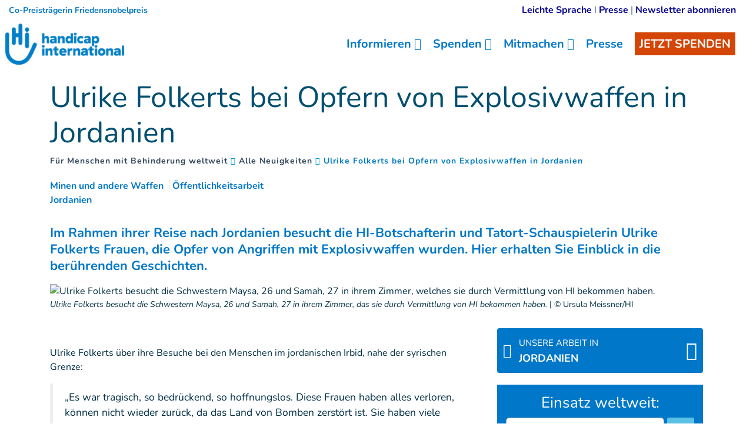

--- FILE ---
content_type: text/html; charset=UTF-8
request_url: https://www.handicap-international.de/de/neuigkeiten/ulrike-folkerts-besucht-opfer-von-explosivwaffen-in-amman
body_size: 19345
content:
<!DOCTYPE html>
 <html lang="de"> <head>   <!-- OptanonConsentNoticeStart<script type="text/javascript" src="https://cdn.cookielaw.org/consent/d381e425-c97c-4df8-ab64-0df983e8532e/OtAutoBlock.js" ></script>
<script src="https://cdn.cookielaw.org/scripttemplates/otSDKStub.js" data-document-language="true" type="text/javascript" charset="UTF-8" data-domain-script="d381e425-c97c-4df8-ab64-0df983e8532e" ></script>
<script type="text/javascript">function OptanonWrapper() { }
</script>OptanonConsentNoticeEnd --><!-- Iraiser iframe start--><script src="https://spenden.handicap-international.de/libs.iraiser.eu/libs/payment/frame/1.5/IRaiserFrame.js"></script>
<!-- Iraiser iframe end-->    <!-- Extenso no indexation -->      <!-- Data layer set up--><script> dataLayer = [];</script><!-- End of data layer set up--><!-- Google Tag Manager --><script>(function(w,d,s,l,i){w[l]=w[l]||[];w[l].push({'gtm.start':new Date().getTime(),event:'gtm.js'});var f=d.getElementsByTagName(s)[0],
j=d.createElement(s),dl=l!='dataLayer'?'&l='+l:'';j.async=true;j.src='https://www.googletagmanager.com/gtm.js?id='+i+dl;f.parentNode.insertBefore(j,f);
})(window,document,'script','dataLayer','GTM-W323VWS');</script>
<!-- End Google Tag Manager --><!-- Matomo Tag Manager --><script>var _mtm = window._mtm = window._mtm || [];_mtm.push({'mtm.startTime': (new Date().getTime()), 'event': 'mtm.Start'});
var d=document, g=d.createElement('script'), s=d.getElementsByTagName('script')[0];g.async=true; g.src='https://cdn.matomo.cloud/hi.matomo.cloud/container_YvSWVErs.js'; s.parentNode.insertBefore(g,s);
</script><!-- End Matomo Tag Manager --><!-- Colored tab on mobile --><!-- Chrome, Firefox OS and Opera --><meta name="theme-color" content="#0077c8">
<!-- Windows Phone --><meta name="msapplication-navbutton-color" content="#0077c8">
<!-- iOS Safari --><meta name="apple-mobile-web-app-status-bar-style" content="#0077c8">
<!-- End colored tab on mobile --> <meta http-equiv="Content-Type" content="text/html; charset=UTF-8" /> <meta name="viewport" content="width=device-width, initial-scale=1.0, user-scalable=yes" /> <meta http-equiv="X-UA-Compatible" content="IE=edge">   <title>Ulrike Folkerts besucht Kriegsopfer in Jordanien | Handicap International</title>    <meta name="description" content="Im Rahmen ihrer Reise nach Jordanien besucht die HI-Botschafterin und Tatort-Schauspielerin Ulrike Folkerts Frauen, die Opfer von Angriffen mit Explosivwaffen wurden. Hier erhalten Sie Einblick in die berührenden Geschichten." />  <meta name="robots" content="index, follow">  <!-- GEO LOCALISATION --> <meta name="DC.title" content="" />  <meta name="geo.region" content="" /> <meta name="geo.placename" content="" />  <meta name="geo.position" content="" />  <meta name="ICBM" content="" />  <meta property="og:type" content="website" /> <meta property="og:title" content="Ulrike Folkerts besucht Kriegsopfer in Jordanien" /> <meta property="og:description" content="Im Rahmen ihrer Reise nach Jordanien besucht die HI-Botschafterin und Tatort-Schauspielerin Ulrike Folkerts Frauen, die Opfer von Angriffen mit Explosivwaffen wurden. Hier erhalten Sie Einblick in die berührenden Geschichten." /> <meta property="og:url" content="https://www.handicap-international.de/de/neuigkeiten/ulrike-folkerts-besucht-opfer-von-explosivwaffen-in-amman" /> <meta property="og:image" content="https://www.handicap-international.de/sn_uploads/ch/news/Schwestern-mit-Ulrike-und-betreuerin_1110x624.jpg" /> <meta property="og:image:type" content="image/jpeg" /> <meta property="og:image:width" content="1110" /> <meta property="og:image:height" content="624" />  <meta name="twitter:card" content="summary" /> <meta name="twitter:site" content="https://www.handicap-international.de/de/neuigkeiten/ulrike-folkerts-besucht-opfer-von-explosivwaffen-in-amman" /> <meta name="twitter:title" content="Ulrike Folkerts besucht Kriegsopfer in Jordanien" /> <meta name="twitter:description" content="Im Rahmen ihrer Reise nach Jordanien besucht die HI-Botschafterin und Tatort-Schauspielerin Ulrike Folkerts Frauen, die Opfer von Angriffen mit Explosivwaffen wurden. Hier erhalten Sie Einblick in die berührenden Geschichten." /> <meta name="twitter:image" content="https://www.handicap-international.de/sn_uploads/ch/news/Schwestern-mit-Ulrike-und-betreuerin_1110x624.jpg" /> <meta name="sednove_lg" content="de"> <meta name="sednove_uid" content="511"> <meta name="sednove_url" content="https://www.handicap-international.de/de/neuigkeiten/ulrike-folkerts-besucht-opfer-von-explosivwaffen-in-amman">
 <meta name="sednove_date" content="2025-12-16">		<link rel="canonical" href="https://www.handicap-international.de/de/neuigkeiten/ulrike-folkerts-besucht-opfer-von-explosivwaffen-in-amman" >
                          <link hreflang="de-DE" rel="alternate" href="https://www.handicap-international.de/de/neuigkeiten/ulrike-folkerts-besucht-opfer-von-explosivwaffen-in-amman" />
   <script src="https://code.jquery.com/jquery-3.5.1.min.js" integrity="sha256-9/aliU8dGd2tb6OSsuzixeV4y/faTqgFtohetphbbj0=" crossorigin="anonymous"></script>
 <script>window.jQuery || document.write('<script src="/extenso/module/sed/core/js/jquery-3.5.1.min.js">\x3C/script>')</script> <script type="text/javascript" src="/de/assets/js/sed_site.js"></script> <link href="/de/assets/css/sed_site.css" rel="stylesheet">   <style type="text/css"> .sn-element[data-sn-id="13161"] {	padding-top: 5px;}
.sn-element[data-sn-id="13162"] {	margin-left: auto;	margin-right: 0px;	padding-top: 5px;	padding-right: 14px;	max-width: 420px;}
.sn-element[data-sn-id="a899220b-e6c1-472d-aa3e-067d53d29296"] {	padding-left: 0px;	padding-right: 0px;}
.sn-element[data-sn-id="11718"] {	z-index: 99;}
.mobile_is_open .link-level-3 { color : #0077c8;
}
.sn-element[data-sn-id="11692"] {	margin-top: 15px;}
.word-wrap { word-wrap: break-word; overflow-wrap: break-word;}
@media(max-width:767px){ h1{ font-size:1.9em; }
}
h1{ word-break : break-word;}
.sn-element[data-sn-id="11691"] {	margin-top: -15px;	margin-bottom: 20px;}
.breadcrumb_container ol { font-size:14px !important;}
.sn-element[data-sn-id="11694"] {	margin-top: 30px;	margin-bottom: 15px;}
.sn-element[data-sn-id="11695"] {	margin-bottom: 30px;}
.sn-element[data-sn-id="34672eab-7ded-423a-979a-6427dcf1c830"] {	margin-bottom: 30px;}
.sn-element[data-sn-id="11697"] {	margin-bottom: 30px;}
.sn-element[data-sn-id="11700"] {	margin-top: 20px;	margin-bottom: 20px;}
.sn-element[data-sn-id="bd4f090ced7449ec8c5370d3f8609cb3"] {	margin-top: 15px;}
.sn-element[data-sn-id="11702"] {	margin-bottom: 15px;}
.sn-element[data-sn-id="9181df8e-9d21-4bf2-a6f8-e8558eadb603"] h1,.sn-element[data-sn-id="9181df8e-9d21-4bf2-a6f8-e8558eadb603"] h2,.sn-element[data-sn-id="9181df8e-9d21-4bf2-a6f8-e8558eadb603"] h3,.sn-element[data-sn-id="9181df8e-9d21-4bf2-a6f8-e8558eadb603"] h4,.sn-element[data-sn-id="9181df8e-9d21-4bf2-a6f8-e8558eadb603"] h5,.sn-element[data-sn-id="9181df8e-9d21-4bf2-a6f8-e8558eadb603"] h6{	color: #ffffff;}
.sn-element[data-sn-id="9181df8e-9d21-4bf2-a6f8-e8558eadb603"] {	background-color: #0077c8;	color: #ffffff;}
.sn-element[data-sn-id="11719"] {	padding-top: 15px;	padding-bottom: 15px;}
.sn-element[data-sn-id="11720"] {	margin-top: 5px;	margin-bottom: 15px;	margin-left: 0px;	margin-right: auto;}
.sn-element[data-sn-id="27205"] {	margin-left: auto;	margin-right: auto;	max-width: 160px;}
.sn-element[data-sn-id="11721"] {	border-top-left-radius: 20px;	border-top-right-radius: 20px;	border-bottom-left-radius: 20px;	border-bottom-right-radius: 20px;	margin-top: 10px;	margin-bottom: 15px;	margin-left: auto;	margin-right: auto;	padding-right: 5px;	max-width: 160px;	background-color: #ffffff;}
#website_selector a{ color:#0077c8!important;
 }
.sn-element[data-sn-id="cd9a5cd9-84d4-4d7a-b2e5-c0e08cf1e72f"] {	background-color: #0077c8;}
[data-sn-id="11722"] a:not(.btn) {	color: #ffffff;}
.sn-element[data-sn-id="20225"] {	margin-top: 15px;}

.tag_list span { color: #0077c8;
 white-space: nowrap; font-family: inherit; font-weight: bold; margin-left: 5px; padding-left: 5px; border-left: 1px solid #d6dee4;
}
.tag_list div span:first-of-type { margin-left: 0; padding-left: 0; border-left: 0;}
.country_situation_header { color: #0077c8;
 line-height: 1.3em;}
.country_situation_header{ font-size: 1.5em;}
.news_content h2{ text-transform:none; font-size: 1.625em; font-style: italic;}
.country_situation_header { color: #0077c8;
 line-height: 1.3em;}
.country_situation_header{ font-size: 1.5em;}
.news_content h2{ text-transform:none; font-size: 1.625em; font-style: italic;}
.country_links .btn { white-space: normal;}
.country_page_header .dcell h2 { white-space: nowrap;}
.country_page_header .dcell{ vertical-align: bottom;}
.country_page_header .dcell.more_link { padding-bottom: 10px; text-align: right;}
.country_page_header .dcell.more_link a { color: #0077c8; 
}
.country_page_header .dcell.more_link .fa { font-size: 2em; vertical-align: middle; padding-left: 5px;}
.lastest_story_detail .tag { color: #0077c8;
 white-space: nowrap; font-family: inherit; margin-left: 5px; padding-left: 5px; border-left: 1px solid #d6dee4;
}
.lastest_story_detail .tag:first-of-type { margin-left: 0; padding-left: 0; border-left: 0;}
.lastest_story_detail .col{ margin-bottom:30px;}

@media screen and (max-width:767px){ .lastest_story_detail .news_title{ min-height:initial; }
 .country_page_header .dtable, .country_page_header .dcell { display: block; }
 .country_page_header .dcell.more_link { text-align: left; }
}
@media screen and (max-width:575px){ .country_page_header .dcell h2 { font-size:18px; font-size:6.5vw; }
}

#sn_widget_13161 h1, #sn_widget_13161 h2, #sn_widget_13161 h3, #sn_widget_13161 h4, #sn_widget_13161 h5, #sn_widget_13161 h6, #sn_widget_13161 p{font-size : 16px;}
#sn_widget_13162 h1, #sn_widget_13162 h2, #sn_widget_13162 h3, #sn_widget_13162 h4, #sn_widget_13162 h5, #sn_widget_13162 h6, #sn_widget_13162 p{font-size : 16px;font-weight : lighter;}
#sn_widget_13162 .wid-style{margin : 0px 0px 0px 20px;}
#sn_widget_11718 .sticky_container{background-color : #ffffff;
padding : 8px 0px 8px 8px;}
#sn_widget_11718 .menu_container{justify-content : space-between;align-items : center;flex-wrap : nowrap;}
#sn_widget_11718 .sticky .sticky_container{background-color : #0077c8;
}
@media(max-width:991px){#sn_widget_11718 .mobile_is_open .sticky_container{background-color : #fff;
}
}
#sn_widget_11718 .logo_container{text-align : center;padding : 3px 0px 3px 0px;flex-grow : 1;}
#sn_widget_11718 .logo_styling{height : 70px;}
#sn_widget_11718 .sticky .logo_container{padding : 5px 0px 5px 0px;flex-grow : 1;}
#sn_widget_11718 .sticky .logo_styling{height : 66px;}
@media(max-width:991px){#sn_widget_11718 .mobile_is_open .logo_styling{height : 70px;}
}
#sn_widget_11718 .main_menu{flex-wrap : wrap;flex-direction : row;}
@media(max-width:991px){#sn_widget_11718 .mobile_is_open .main_menu{flex-direction : column;}
}
#sn_widget_11718 .level-1{margin : 0px 10px 0px 10px;}
#sn_widget_11718 .link-level-1{color : #0077c8;
}
#sn_widget_11718 .has-children > .link-level-1:after{content : '\f107'; font-family: 'Font Awesome 5 Pro';;font-weight : 900;margin : 0px 0px 0px 5px;}
#sn_widget_11718 .sticky .link-level-1{color : #ffffff;
}
#sn_widget_11718 .sticky .has-children > .link-level-1:after{content : ; font-family: 'Font Awesome 5 Pro';;font-weight : 900;}
@media(max-width:991px){#sn_widget_11718 .mobile_is_open .link-level-1{color : #0077c8;
background-color : #fff;
}
#sn_widget_11718 .mobile_is_open .has-children > .link-level-1:after{content : ; font-family: 'Font Awesome 5 Pro';;font-weight : 900;}
}
#sn_widget_11718 .children-level-2{padding : 5px 10px 10px 10px;background-color : #ffffff;
width : 250px;}
#sn_widget_11718 .link-level-2:hover{color : #0077c8;
}
@media(max-width:991px){#sn_widget_11718 .mobile_is_open .children-level-2{background-color : #fff;
}
#sn_widget_11718 .mobile_is_open .link-level-2{color : #0077c8;
}
}
#sn_widget_11718 .search_input_container{background-color : rgba(255,255,255,.93);padding : 0px 15px 0px 15px;}
#sn_widget_11718 .search_input{font-size : 22px;}
#sn_widget_11719 .w_horizontal_menu_one_level > .menu_list{justify-content : center;align-items : center;}
#sn_widget_11719 .level-1{margin : 0 10px 0 10px;}
#sn_widget_11719 .link-level-1{color : #ffffff;
transition : all .3s cubic-bezier(.3,0,.2,1);}
@media(max-width:767px){#sn_widget_11719 .w_horizontal_menu_one_level > .menu_list{flex-flow : column;}
}
#sn_widget_27205 li::marker{content : ; font-family: 'Font Awesome 5 Pro';;}
#sn_widget_11722 h1, #sn_widget_11722 h2, #sn_widget_11722 h3, #sn_widget_11722 h4, #sn_widget_11722 h5, #sn_widget_11722 h6, #sn_widget_11722 p{font-weight : normal;}
#sn_widget_11722 a{font-weight : normal;color : #ffffff;
}
#sn_widget_11759 .service-img{border : 0px ;border-radius : 0px 0 0 0;margin : 0px;}
#sn_widget_20225 h1, #sn_widget_20225 h2, #sn_widget_20225 h3, #sn_widget_20225 h4, #sn_widget_20225 h5, #sn_widget_20225 h6, #sn_widget_20225 p{text-align : center;}
#sn_widget_20225 li::marker{content : ; font-family: 'Font Awesome 5 Pro';;}
 </style>    <script> requirejs.config({ paths: {  "google": "https://maps.googleapis.com/maps/api/js?key=AIzaSyCL5bNoB7znTiOQZZ5RTeau6JVoe98z-wk",
 "ace": "//cdnjs.cloudflare.com/ajax/libs/ace/1.4.9/",
 "slider" : "//cdnjs.cloudflare.com/ajax/libs/bxslider/4.2.15/jquery.bxslider.min",
 "jquery": "//code.jquery.com/jquery-3.5.1.min",
 "validate" : "//cdnjs.cloudflare.com/ajax/libs/jquery-validate/1.19.0/jquery.validate.min",
 "form": "//malsup.github.io/jquery.form",
 "owl-carousel2": "//cdnjs.cloudflare.com/ajax/libs/OwlCarousel2/2.2.1/owl.carousel.min",
 "pinterest" : "//assets.pinterest.com/js/pinit",
 "share":"//w.sharethis.com/button/buttons",
 "geocomplete":"//cdnjs.cloudflare.com/ajax/libs/geocomplete/1.7.0/jquery.geocomplete",
 "clndr":"/js/site_calendar/clndr", "under":"//cdnjs.cloudflare.com/ajax/libs/underscore.js/1.11.0/underscore",
 "moment":"/js/site_calendar/moment", "js.cookie":"https://cdn.jsdelivr.net/npm/js-cookie@2/src/js.cookie.min",
 "touch-punch":"//cdnjs.cloudflare.com/ajax/libs/jqueryui-touch-punch/0.2.3/jquery.ui.touch-punch.min",
 "chosen":"/de/assets/js/chosen" },
 shim: { 'geocomplete': ['jquery'], }
  });
  </script> </head> <body  class="sed_site_page"> <!-- Google Tag Manager (noscript) --><noscript><iframe src="https://www.googletagmanager.com/ns.html?id=GTM-W323VWS"
height="0" width="0" style="display:none;visibility:hidden"></iframe></noscript><!-- End Google Tag Manager (noscript) --> <div class="sn-foreground-color sn-background"></div> 	<a class="sr-only sr-only-focusable" href="#main" id="top"><span class="sn_pencil" data-sn_uid="849"></span></a>
  <div   class="sn-element d-none d-lg-block container-fluid d-none d-lg-block "  data-sn-type="container" data-sn-id="6c1da90a-6fea-434e-8045-80a77da96f64"     >   <div   class="sn-element row "  data-sn-type="row" data-sn-id="013fc076-33e4-4121-842a-10fd3d7b8b9e"     >   <div   class="sn-element col-12 col-sm-12 col-md-6 col-lg-6 col-xl-6 "  data-sn-type="column" data-sn-id="030ce350-8f57-404a-ae21-b00de61eb7d0"     >  <div    data-sn-json-csseditor="1" class=" sn-element sn_widget "  data-sn-type="widget" data-sn-id="13161"  data-sn-code="sed_text_textck"   data-sn-name="" data-sn-nbview="0"        >  <div class="sn-element-content" id="sn_widget_13161"><div id="ck12658 " class="wid-style box-element_gamila12658 ">  <p class="mb-0"><span style="font-size:14px;"><strong><span style="color:#0077c8;">Co-Preisträgerin Friedensnobelpreis</span></strong></span></p>

</div><style type="text/css"> .box-element12658 {	margin: 0px; padding:0px; }
 .box-element12658 img{	max-width:100%; }
	.newspaper12658 { -webkit-column-count: 0; /* Chrome, Safari, Opera */ -moz-column-count: 0; /* Firefox */ column-count: 0; -webkit-column-gap: px; /* Chrome, Safari, Opera */ -moz-column-gap: px; /* Firefox */ column-gap: px; }

 </style><!--<script type="text/javascript" src="/extenso/module/sed/core/ckeditor/ckeditor.js"></script><script> // Turn off automatic editor creation first.
 CKEDITOR.inline( 'ck12658' );</script>--></div>     </div> </div> <div   class="sn-element col-12 col-sm-12 col-md-6 col-lg-6 col-xl-6 "  data-sn-type="column" data-sn-id="fe328064-4bd7-4c35-802a-058062e6b4dc"     >  <div    data-sn-json-csseditor="1" class=" sn-element sn_widget "  data-sn-type="widget" data-sn-id="13162"  data-sn-code="sed_text_textck"   data-sn-name="" data-sn-nbview="0"        >  <div class="sn-element-content" id="sn_widget_13162"><div id="ck12659 " class="wid-style box-element_gamila12659 ">  <p class="mb-0" style="text-align: right;"><a href="/de/leichte-sprache">Leichte Sprache</a> I&nbsp;<a href="/de/presse">Presse</a>&nbsp;| <a href="/de/newsletter-anmeldung" target="_self">Newsletter abonnieren</a></p></div><style type="text/css"> .box-element12659 {	margin: 0px; padding:0px; }
 .box-element12659 img{	max-width:100%; }
	.newspaper12659 { -webkit-column-count: 0; /* Chrome, Safari, Opera */ -moz-column-count: 0; /* Firefox */ column-count: 0; -webkit-column-gap: px; /* Chrome, Safari, Opera */ -moz-column-gap: px; /* Firefox */ column-gap: px; }

 </style><!--<script type="text/javascript" src="/extenso/module/sed/core/ckeditor/ckeditor.js"></script><script> // Turn off automatic editor creation first.
 CKEDITOR.inline( 'ck12659' );</script>--></div>     </div> </div> </div> </div> <div   class="sn-element container-fluid d-print-none d-print-none "  data-sn-type="container" data-sn-id="4b6bf347-2318-4c3b-a8ca-6e77d212aeea"     >   <div   class="sn-element row "  data-sn-type="row" data-sn-id="b5317d9f-0ad5-451d-b574-afab73135457"     >   <div   class="sn-element col-12 col-sm-12 col-md-12 col-lg-12 col-xl-12 "  data-sn-type="column" data-sn-id="a899220b-e6c1-472d-aa3e-067d53d29296"     >  <div    data-sn-json-csseditor="1" class=" sn-element sn_widget "  data-sn-type="widget" data-sn-id="11718"  data-sn-code="w_site_sticky_menu"  data-sn-share  data-sn-name="" data-sn-nbview="0"        >  <div class="sn-element-content" id="sn_widget_11718">
<style>
    #w_11718 .donate_btn{
        background-color: #d34607;
    }
    #w_11718 .sticky_container{
        transition:all .2s cubic-bezier(.3,0,.2,1);
        position:relative;
        z-index: 99;
    }
    #w_11718 .menu_container{
        display:flex;
    }
    #w_11718 .main_menu{
        list-style:none;
        margin:0;
        padding:0;
    }
    #w_11718 .main_menu ul{
        list-style:none;
        margin:0;
    }
    #w_11718 .main_menu{
        display:flex;
    }
    #w_11718 .link-level-1{
        transition:all .25s cubic-bezier(.3,0,.2,1);
    }
    /*level 1*/
    #w_11718 .main_menu > .level-1{
        position:relative;
    }
    #w_11718 .link-level-1{
        animation:all .2s cubic-bezier(.3,0,.2,1);
    }
    #w_11718 .has-children > .link-level-1:after{
        font-family: Font Awesome\ 5 Pro;
        -moz-osx-font-smoothing: grayscale;
        -webkit-font-smoothing: antialiased;
        display: inline-block;
        font-style: normal;
        font-variant: normal;
        text-rendering: auto;
        line-height: 1;
    }
    /*level 2*/
    #w_11718 .children-level-2{
        display:none;
        position:absolute;
        top:100%;
        left:0;
        z-index:1;
    }
    
    #w_11718 .main_menu .level-2 > .link-level-2{
        display:block;
        transition:all .25s cubic-bezier(.3,0,.2,1);
    }
    /*any levels after*/
    #w_11718 .main_menu .active{
        font-weight:bold;
    }
    /**/
    
    #w_11718 .search_input_container{
        z-index:1;
        display:none;
        position:absolute;
        top:0;
        left:0;
        height:100%;
        width:100%;
        animation: w_11718_fade_in 300ms cubic-bezier(.3,0,.2,1);
        flex-wrap: nowrap;
        align-items:center;
    }
    #w_11718 .search_input_container .input_container{
        flex-grow:1;
        height:100%;
    }
    #w_11718 .search_input_container form{
        height:100%;
    }
    #w_11718 .search_input{
        background:none;
        border:none;
        outline:none;
        box-shadow:none;
        width:100%;
        height:100%;
    }
    @keyframes w_11718_fade_in{
        0%{
            opacity:0;
        }
        100%{
            opacity:1;
        }
    }
    @keyframes w_11718_menu_appear{
        0%{
            opacity:0;
            top:-20px;
        }
        100%{
            opacity:1;
            top:0;
        }
    }
    /*mobile*/
    #w_11718 .toggle_mobile_container{
        display:none;
        transition:top .25s cubic-bezier(.3,0,.2,1);
        top:0;
        flex-shrink:1;
    }
    #w_11718 .close_mobile{
        display:none;
    }
    #w_11718 .placeholder_row{
        visibility:hidden;
    }
    @media(max-width:991px){
        #w_11718 .toggle_mobile_container{
            display:block;
            position:relative;
            z-index:1;
        }
        #w_11718 .logo_container{
            z-index:1;
        }
        #w_11718 .placeholder_row,
        #w_11718 .menu_container .nav_container{
            display:none;
        }
        #w_11718 .children-level-2{
            position:static;
            width:auto;
        }
        #w_11718.mobile_is_open .menu_container .nav_container{
            width:100%;
            display:block;
            order: 3;
            animation:w_11718_slide_right .2s cubic-bezier(.3,0,.2,1);
            position:relative;
            left:0;
        }
        #w_11718 .menu_container{
            flex-wrap:wrap;
        }
        #w_11718.mobile_is_open > .sticky_container{
            position:fixed;
            top:0;
            left:0;
            right:0;
            bottom:0;
            overflow:auto;
        }
    }
    @keyframes w_11718_slide_right{
        0%{
            left:-10%;
        }
        100%{
            left:0;
        }
    }
    /**/
    /*sticky*/

    #w_11718.sticky .sticky_container{
        position:fixed;
        top:0;
        left:0;
        right:0;
    }
    #w_11718 .logo{
        display:block;
    }

    #w_11718.sticky .logo_sticky{
        display:block;
    }
    #w_11718.sticky .logo{
        display:none;
    }
    #w_11718 .logo_sticky{
        display:none;
    }

    /**/
    /*hidden_sticky_menu*/
    #w_11718.hidden_sticky_menu{
        /*
        -webkit-transition: opacity 600ms linear;
                transition: opacity 600ms linear;
        opacity: 0;
        */
        -webkit-transition: -webkit-transform 300ms ease;
        transition: -webkit-transform 300ms ease;
        
        -webkit-transform: translateY(-100%);
        -ms-transform: translateY(-100%);
        transform: translateY(-100%);
    }
    #w_11718{
        /*
        -webkit-transition: opacity 600ms linear;
                transition: opacity 600ms linear;
        */
        opacity: 1;
        visibility: visible;
        -webkit-transition: -webkit-transform 300ms ease;
        transition: -webkit-transform 300ms ease;
    }
</style>
<div id="w_11718">
    <div class="sticky_container">
        <div class="menu_container">
            
            <div class="logo_container d-flex"><a class="d-block" href="/de/homepage" target="">
                    
                    <img class="logo logo_styling img-fluid" src="/sn_uploads/de/page/handicap-international-logo-blue-248.png" alt="Handicap International" title=""/>
                    
                    <img class="logo_sticky logo_styling img-fluid" src="/sn_uploads/de/page/handicap-international-logo-white-improved.png" alt="Handicap International" title=""/>
                    
                
                </a></div>
            
            <nav class="nav_container">
            
            

<ul class='main_menu'> <li class="level-1 has-children "> <a href="javascript:void(0)" class="link-level-1"><span class="link_text">Informieren</span></a> <ul class="children-level-2">  <li class="level-2 "> <a href="/de/unsere-themen" class="link-level-2"><span class="link_text">Unsere Schwerpunkte</span></a> <ul class="children-level-3">  </ul> </li>  <li class="level-2 "> <a href="/de/publikationen" class="link-level-2"><span class="link_text">Neues aus den Projekten</span></a> <ul class="children-level-3">  </ul> </li>  <li class="level-2 "> <a href="/de/einsatzlaender" class="link-level-2"><span class="link_text">Einsatzländer</span></a> <ul class="children-level-3">  </ul> </li>  <li class="level-2 "> <a href="/de/projekte-in-deutschland" class="link-level-2"><span class="link_text">Projekte in Deutschland</span></a> <ul class="children-level-3">  </ul> </li>  <li class="level-2 "> <a href="/de/politische-kampagnenarbeit" class="link-level-2"><span class="link_text">Politische Arbeit</span></a> <ul class="children-level-3">  </ul> </li>  <li class="level-2 "> <a href="/de/content/reports-handicap-international" class="link-level-2"><span class="link_text">Berichte und Studien</span></a> <ul class="children-level-3">  </ul> </li>  <li class="level-2 "> <a href="/de/uber-uns" class="link-level-2"><span class="link_text">Über uns</span></a> <ul class="children-level-3">  </ul> </li>  <li class="level-2 "> <a href="/de/transparenz-und-kontrolle" class="link-level-2"><span class="link_text">Transparenz & Kontrolle</span></a> <ul class="children-level-3">  </ul> </li>  </ul> </li>  <li class="level-1 has-children "> <a href="javascript:void(0)" class="link-level-1"><span class="link_text">Spenden</span></a> <ul class="children-level-2">    <li class="level-2 "> <a class="link-level-2" href="/de/nothilfe-gaza"><span class="link_text">Gaza</span></a> </li>     <li class="level-2 "> <a class="link-level-2" href="/de/hilfe-fuer-syrien"><span class="link_text">Syrien</span></a> </li>     <li class="level-2 "> <a class="link-level-2" href="/de/nothilfe-ukraine"><span class="link_text">Ukraine</span></a> </li>     <li class="level-2 "> <a class="link-level-2" href="/de/nothilfe-sudan"><span class="link_text">Sudan</span></a> </li>   <li class="level-2 "> <a href="/de/mit-spenden-helfen" class="link-level-2"><span class="link_text">Wege zu helfen</span></a> <ul class="children-level-3">  </ul> </li>  <li class="level-2 "> <a href="/de/ihre-hilfe-kommt-an" class="link-level-2"><span class="link_text">Ihre Hilfe kommt an</span></a> <ul class="children-level-3">  </ul> </li>  <li class="level-2 "> <a href="/de/testamentsspende/index" class="link-level-2"><span class="link_text">Vererben</span></a> <ul class="children-level-3">  </ul> </li>  <li class="level-2 "> <a href="/de/foerdern-und-stiften/index" class="link-level-2"><span class="link_text">Fördern & Stiften</span></a> <ul class="children-level-3">  </ul> </li>  <li class="level-2 "> <a href="/de/unternehmen-spenden" class="link-level-2"><span class="link_text">Für Unternehmen</span></a> <ul class="children-level-3">  </ul> </li>  <li class="level-2 "><a class="link-level-2" target="_blank" href="https://www.helpcard.org/handicap"><span class="link_text">HelpCard</span></a></li>
  <li class="level-2 "> <a href="/de/ihre-spende-unser-service" class="link-level-2"><span class="link_text">Spendenservice</span></a> <ul class="children-level-3">  </ul> </li>  </ul> </li>  <li class="level-1 has-children "> <a href="javascript:void(0)" class="link-level-1"><span class="link_text">Mitmachen</span></a> <ul class="children-level-2">  <li class="level-2 "> <a href="/de/petition-minen-verbots-vertrag" class="link-level-2"><span class="link_text">Petition gegen Minen</span></a> <ul class="children-level-3">  </ul> </li>  <li class="level-2 "> <a href="/de/stellenangebote/index" class="link-level-2"><span class="link_text">Jobs</span></a> <ul class="children-level-3">  </ul> </li>  <li class="level-2 "> <a href="/de/jetzt-mitglied-werden" class="link-level-2"><span class="link_text">Mitglied werden</span></a> <ul class="children-level-3">  </ul> </li>  <li class="level-2 "> <a href="/de/graffiti-kunst-aktion" class="link-level-2"><span class="link_text">Graffiti Kunst-Aktion</span></a> <ul class="children-level-3">  </ul> </li>  <li class="level-2 "> <a href="/de/bildungsprojekt/index" class="link-level-2"><span class="link_text">Bildungsprojekt</span></a> <ul class="children-level-3">  </ul> </li>  <li class="level-2 "> <a href="/de/ausstellungen-ausleihen" class="link-level-2"><span class="link_text">Ausstellungen</span></a> <ul class="children-level-3">  </ul> </li>  </ul> </li>  <li class="level-1 "> <a href="/de/presse" class="link-level-1"><span class="link_text">Presse</span></a> <ul class="children-level-2">  </ul> </li>  <li class="level-1 donate_btn d-none d-lg-block"><a class="link-level-1" target="" href="https://spenden.handicap-international.de/meine-spende/~spenden"><span class="link_text">JETZT SPENDEN</span></a></li>
  <li class="level-1 ">  </li> </ul>
            </nav>
            <div class="toggle_mobile_container">
                <a href="javascript:void(0)" class="btn btn-link link-level-1 open_mobile" title="Open menu">
                    <span class="far fa-bars" aria-hidden="true"></span>
                </a>
                <a href="javascript:void(0)" class="btn btn-link link-level-1 close_mobile" title="Close menu">
                    <span class="fal fa-times" aria-hidden="true"></span>
                </a>
            </div>
            
        </div>
        
    </div>
</div>
<script>
    
    /*sticky*/
    $(window).on('scroll.w_11718',function(event){
        if($(this).scrollTop() > 0){
            if(!$('#w_11718').hasClass('sticky')){
                $('#w_11718').addClass('sticky').attr('data-stickied-top', true);
            }
        }else{
            $('#w_11718').removeClass('sticky').removeAttr('data-stickied-top');
        }
    });
    /**/
    
    
    require(["/de/toolbox/module/sed/site_menu/widget/w_site_sticky_menu/sed_site_sticky_menu.js"], function(app) {
        if(app){
            app.init({
                wuid: '11718',
                menu_level_3_collapsed : 'yes'
            });
        }
    });
</script>
</div>     </div> </div> </div> </div> <div  id="main"   class="sn-element container "  data-sn-type="container" data-sn-id="2c807fc3-f61d-4157-8d85-c0fcf73a4ae8"    tabindex="0"    >   <div   class="sn-element row row-limited "  data-sn-type="row" data-sn-id="d772ba20-dfbb-442d-92c9-ed9586e752c4"     >   <div   class="sn-element col-12 col-sm-12 col-md-12 col-lg-12 col-xl-12 "  data-sn-type="column" data-sn-id="029b2846-911e-4c75-8395-101b1f741f61"     >  <div    data-sn-json-csseditor="0" class=" sn-element sn_widget "  data-sn-type="widget" data-sn-id="11692"  data-sn-code="sed_site_page_title"   data-sn-name="" data-sn-nbview="0"        >  <div class="sn-element-content" id="sn_widget_11692">   <div class="page-header11226 bck-bleu-pale section-title center" > <h1 style="color:#004f71 !important;">Ulrike Folkerts bei Opfern von Explosivwaffen in Jordanien</h1>
 </div> <style> .page-header11226.section-title h1, .page-header11226.section-title h2,  .page-header11226.section-title h3, .page-header11226.section-title h4,  .page-header11226.section-title h5, .page-header11226.section-title h6 {   margin-top:2px; margin-bottom:2px;}
</style></div>     </div><div    data-sn-json-csseditor="0" class=" sn-element sn_widget "  data-sn-type="widget" data-sn-id="11691"  data-sn-code="sed_breadcrumb"   data-sn-name="" data-sn-nbview="0"        >  <div class="sn-element-content" id="sn_widget_11691"><nav role="navigation" class="breadcrumb_container"> <p class="sr-only" id="breadcrumblabel_11225"><span class="sn_pencil" data-sn_uid="1220"></span></p> <ol id="breadcrumb_11225" aria-labelledby="breadcrumblabel_11225">  <li><a href="/de/homepage" title="Für Menschen mit Behinderung weltweit">Für Menschen mit Behinderung weltweit</a></li>  <li><a href="/de/publikationen" title="Alle Neuigkeiten">Alle Neuigkeiten</a></li>  <li><a href="javascript:void(0)" class="current">Ulrike Folkerts bei Opfern von Explosivwaffen in Jordanien <span class="sr-only">(<span class="sn_pencil" data-sn_uid="1221"></span>)</span></a></li> </ol></nav></div>     </div><div    data-sn-json-csseditor="0" class=" sn-element sn_widget "  data-sn-type="widget" data-sn-id="11693"  data-sn-code="usine_tag_list"   data-sn-name="" data-sn-nbview="0"        >  <div class="sn-element-content" id="sn_widget_11693"> <div class="tag_list"> <div> <span>Minen und andere Waffen</span>  <span>Öffentlichkeitsarbeit</span> </div> <div> <span>Jordanien</span> </div></div></div>     </div><div    data-sn-json-csseditor="0" class=" sn-element sn_widget "  data-sn-type="widget" data-sn-id="11694"  data-sn-code="usine_news_text_content"   data-sn-name="" data-sn-nbview="0"        >  <div class="sn-element-content" id="sn_widget_11694">  <div class="page_summary mb-md mt-md"> <p>Im Rahmen ihrer Reise nach Jordanien besucht die HI-Botschafterin und Tatort-Schauspielerin Ulrike Folkerts Frauen, die Opfer von Angriffen mit Explosivwaffen wurden. Hier erhalten Sie Einblick in die berührenden Geschichten.</p> </div> </div>     </div><div    data-sn-json-csseditor="0" class=" sn-element sn_widget "  data-sn-type="widget" data-sn-id="11695"  data-sn-code="usine_news_image"   data-sn-name="" data-sn-nbview="0"        >  <div class="sn-element-content" id="sn_widget_11695"> <img src="/sn_uploads/ch/news/Schwestern-mit-Ulrike-und-betreuerin_1110x624.jpg?maxw=1110" class="img-fluid" alt="Ulrike Folkerts besucht die Schwestern Maysa, 26 und Samah, 27 in ihrem Zimmer, welches sie durch Vermittlung von HI bekommen haben." title="Ulrike Folkerts besucht die Schwestern Maysa, 26 und Samah, 27 in ihrem Zimmer, welches sie durch Vermittlung von HI bekommen haben."/>  <p class="legend"><i>Ulrike Folkerts besucht die Schwestern Maysa, 26 und Samah, 27 in ihrem Zimmer, das sie durch Vermittlung von HI bekommen haben.</i> | <span class="capitalize">© Ursula Meissner/HI</span></p> <script type="application/ld+json"> {  "@context": "https://schema.org",
  "@type": "NewsArticle",  "headline": "Ulrike Folkerts bei Opfern von Explosivwaffen in Jordanien",  "image": [  "https://www.hi-us.org"
  ],  "datePublished": "2018-09-19 17:25:17",  "dateModified": "2018-10-03 17:27:10",  "description": "Im Rahmen ihrer Reise nach Jordanien besucht die HI-Botschafterin und Tatort-Schauspielerin Ulrike Folkerts Frauen, die Opfer von Angriffen mit Explosivwaffen wurden. Hier erhalten Sie Einblick in die berührenden Geschichten.",  "author": [{  "@type": "Organization",  "name": "HI",  "url": "https://www.handicap-international.de"
  }]
  }

 </script></div>     </div> </div> </div> <div  id="bloc2"   class="sn-element row row-limited "  data-sn-type="row" data-sn-id="476c109b-ee40-42ac-b332-9a6daf213302"     >   <div   class="sn-element col-12 col-sm-12 col-md-8 col-lg-8 col-xl-8 "  data-sn-type="column" data-sn-id="34672eab-7ded-423a-979a-6427dcf1c830"     >  <div    data-sn-json-csseditor="0" class=" sn-element sn_widget "  data-sn-type="widget" data-sn-id="11696"  data-sn-code="usine_news_text_content"   data-sn-name="" data-sn-nbview="0"        >  <div class="sn-element-content" id="sn_widget_11696">  <div class="mb-lg mt-lg"> <div class="news_content text_content"> <p>Ulrike Folkerts über ihre Besuche bei den Menschen im jordanischen Irbid, nahe der syrischen Grenze:</p><blockquote><p>„Es war tragisch, so bedrückend, so hoffnungslos. Diese Frauen haben alles verloren, können nicht wieder zurück, da das Land von Bomben zerstört ist. Sie haben viele Angehörige verloren und kämpfen mit den Folgen von Verletzungen."</p></blockquote><p>Tatort-Kommissarin Ulrike Folkerts besucht&nbsp;Manal abo Nabout, 36 Jahre alt. Die Frau verlor bei den Bombardierungen in Syrien ein Bein. Sie musste mehrfach operiert werden. Sie hat nicht nur ihre Heimat verloren, sondern auch ihren Mann, der sich von ihr scheiden ließ und mit den Kindern wegging. Vor fünf Wochen kam auch noch ihr Bruder bei den Kämpfen um. &nbsp;</p><p><img alt="Manal abo Nabout, 36 Jahre alt, ihre Nichte und Ulrike Folkerts. Die Frau verlor bei den Bombardierungen in Syrien ein Bein." src="/sn_uploads/de/news/Ulrike_Familie.jpg" style="width: 750px; height: 458px;" /></p><p>Huda Fawzi, 55, zeigt Ulrike Folkerts ein Bild&nbsp;ihrer drei Söhne auf dem Handy – alle drei wurden Opfer der Bombardierungen in Syrien. Auch ihre Schwiegertochter und ein Enkelkind kamen dabei ums Leben. Ihr Mann sitzt wiederum &nbsp;im syrischen Gefängnis und sie hofft jeden Tag, dass er freigelassen wird. HI hilft ihr mit psychosozialer Therapie, um ihr Leid zu lindern. Links daneben HI-Therapeutin Suhad Abood</p><p><img alt="Huda Fawzi, 55, zeigt Ulrike Folkerts ein Bilder ihrer drei Söhne auf dem Handy – alle drei wurden Opfer der Bombardierungen in Syrien." src="/sn_uploads/de/news/Bilder_Familie_Opfer.jpg" style="width: 750px; height: 529px;" /></p><p>Ulrike Folkerts&nbsp;besucht die Schwestern Maysa, 26 und Samah, 27 in ihrem Zimmer, welches sie durch Vermittlung von HI bekommen haben. Bei den Bombardierungen in Deraa, Syrien, nicht weit von der jordanischen Grenze, haben sie Vater und Mutter verloren und wurden selber schwer verletzt. Sie wurden von Helfern aus den Trümmern des Hauses gezogen und nach Irbid gebracht. Dort versuchen sie sich ein neues Leben aufzubauen, doch noch geht es täglich darum, genug zu essen zu bekommen.&nbsp;Auf die Frage, ob sie denn etwa nach Europa möchten, sagten beide Mädchen:</p><blockquote><p>„Nein! Wir sprechen die Sprache nicht, es ist nicht unsere Kultur, wir kennen da niemanden. Hier haben wir wenigstens eine Tante. Es war schwierig genug zu überleben und hierher zu kommen."</p></blockquote><p>Obwohl die beiden Schwestern Vater und Mutter verloren haben und nur von kleinen Gelegenheitsjobs leben, wollen sie sich von der schlechten Perspektive nicht unterkriegen lassen. Ihr Traum ist&nbsp; ein stabiles Monatseinkommen zu erhalten und später vielleicht einmal eine Ausbildung zu machen.</p><p><img alt="" src="/sn_uploads/de/news/Schwestern_mit_Ulrike.jpg" style="width: 750px; height: 480px;" /></p><p>&nbsp;</p> </div> </div></div>     </div><div    data-sn-json-csseditor="0" class=" sn-element sn_widget "  data-sn-type="widget" data-sn-id="11697"  data-sn-code="sed_site_grid"   data-sn-name="" data-sn-nbview="0"        >  <div class="sn-element-content" id="sn_widget_11697"> <div class="sn-grid" data-body-id="" data-sn-id="2651" data-sn-parent="usine_news" data-sn-code="ulrike-folkerts-besucht-opfer-von-explosivwaffen-in-amman" >  <div   class="sn-element "  data-sn-type="" data-sn-id=""        >   </div> </div> </div>     </div><div    data-sn-json-csseditor="0" class=" sn-element sn_widget "  data-sn-type="widget" data-sn-id="11698"  data-sn-code="usine_publication_date"   data-sn-name="" data-sn-nbview="0"        >  <div class="sn-element-content" id="sn_widget_11698"> <span class="sn_pencil" data-sn_uid="1475"></span> <span class="mod_date">19 September 2018</span></div>     </div> </div> <div   class="sn-element hidden-print d-print-none col-12 col-sm-12 col-md-4 col-lg-4 col-xl-4 d-print-none "  data-sn-type="column" data-sn-id="379a2ba8-93f9-4845-895d-b8b227e6aa2f"     >  <div    data-sn-json-csseditor="0" class=" sn-element sn_widget "  data-sn-type="widget" data-sn-id="11699"  data-sn-code="usine_news_country_links"   data-sn-name="" data-sn-nbview="0"        >  <div class="sn-element-content" id="sn_widget_11699"> <div class="country_links"> <a style="background:#0077c8" href="/de/land/jordanien" class="btn btn-access-to btn-block text-uppercase">
 <span style="font-size:15px"><span class="sn_pencil" data-sn_uid="1320">Unsere Arbeit in</span></span><br> <strong> Jordanien</strong> </a></div></div>     </div><div    data-sn-json-csseditor="0" class=" sn-element sn_widget "  data-sn-type="widget" data-sn-id="11700"  data-sn-code="usine_country_selection"   data-sn-name="" data-sn-nbview="0"        >  <div class="sn-element-content" id="sn_widget_11700"> <style> #w_11234 .btn-group-xs>.btn, .btn-xs { padding: 1px 5px; font-size: 18px; line-height: 1.5; border-radius: 3px; }
 #w_11234{ background:#0077c8;
 padding:30px 0; margin:0 -15px; }
 #w_11234 .btn-access-to{ background:#00577b;
 }
 #w_11234 .country_container{ padding:0 15px; }
 #w_11234 .country_container .dtable{ margin:auto; }
 #w_11234 .btn_container{ text-align:right; }
 #w_11234 .text_container{ font-size:27px; color:#FFF;
 text-align:left; text-transform:uppercase;  width:244px;  }
 #w_11234 #country_select_chosen{ width:100%!important; }
 @media (max-width:767px){ #w_11234 .text_container{ width:100%; }
 #w_11234 .country_container{ padding:15px 0; max-width:300px; margin:auto; }
 #w_11234 .dtable-row,
 #w_11234 .dtable-row > .dcell{ display:block; width:auto; }
 #w_11234 .btn_container,
 #w_11234 .text_container{ text-align:center; }
 #w_11234 .chosen-select { padding: 0 0 0 8px; width: 100%; height: 39px; border: 1px solid #aaa;
 border-radius: 5px; }
 }

 #w_11234{ test:vertical; padding:15px 0 5px; margin:0; }
 #w_11234 .dtable-row > .dcell{ padding:0 0 10px; }
 #w_11234 .text_container{ font-size:26px; line-height:1.2; text-transform:initial; }
 #w_11234 .dtable-row,
 #w_11234 .dtable-row > .dcell{ display:block; width:auto; }
 #w_11234 .btn_container,
 #w_11234 .text_container{ text-align:center; }
 #w_11234 .country_container .dtable{ width:100%; }
 #w_11234 .chosen-container{ width:100%!important; }
 #w_11234 .chosen-container .chosen-results li{ word-wrap:normal; }

</style><div id="w_11234"> <div class="container"> <div class="dtable dtable-row fullwidth"> <div class="dcell text_container text-center"> <span class="sn_pencil" data-sn_uid="1271">Einsatz weltweit:</span> </div> <div class="dcell country_container"> <form method="post" action="/de/country_page.sn"> <label for="country_select" class="sr-only"><span class="sn_pencil" data-sn_uid="1146">Country</span></label> <div class="dtable fullwidth"> <div class="dcell"> <select id="country_select" name="country_code" data-placeholder="Land auswählen" class="chosen-select"> <option value="0"><span class="sn_pencil" data-sn_uid="1219">Land auswählen</span></option>  <option value="afghanistan">Afghanistan</option>  <option value="egypt">Ägypten</option>  <option value="algeria">Algerien</option>  <option value="ethiopia">Äthiopien</option>  <option value="bangladesh">Bangladesch</option>  <option value="benin">Benin</option>  <option value="bolivia-and-andean-states">Bolivien und Andenländer</option>  <option value="burkina-faso">Burkina Faso</option>  <option value="burundi">Burundi</option>  <option value="democratic-republic-of-congo">Demokratische Republik Kongo</option>  <option value="allemagne">Deutschland</option>  <option value="equateur">Ecuador</option>  <option value="france">Frankreich</option>  <option value="guatemala">Guatemala</option>  <option value="guinea-bissau">Guinea-Bissau </option>  <option value="haiti">Haiti</option>  <option value="honduras">Honduras</option>  <option value="india">Indien</option>  <option value="indonesia">Indonesien (Projekt beendet)</option>  <option value="international">International</option>  <option value="iraq">Irak </option>  <option value="yemen">Jemen </option>  <option value="jordan">Jordanien</option>  <option value="kambodscha">Kambodscha</option>  <option value="cameroun">Kamerun</option>  <option value="cap-vert">Kap Verde</option>  <option value="kenya">Kenia</option>  <option value="kirghizistan">Kirgisistan (Projekt beendet)</option>  <option value="colombia">Kolumbien</option>  <option value="cuba">Kuba</option>  <option value="laos">Laos</option>  <option value="lebanon">Libanon</option>  <option value="liberia">Liberia (Projekt beendet)</option>  <option value="libya">Libyen (Einsatz beendet)</option>  <option value="madagascar">Madagaskar</option>  <option value="malawi">Malawi</option>  <option value="mali">Mali</option>  <option value="morocco">Marokko</option>  <option value="moldavie">Moldau</option>  <option value="mozambique">Mosambik</option>  <option value="myanmar">Myanmar</option>  <option value="nepal">Nepal</option>  <option value="nicaragua">Nicaragua</option>  <option value="niger">Niger</option>  <option value="nigeria">Nigeria</option>  <option value="east-timor">Osttimor (Projekt beendet)</option>  <option value="pakistan">Pakistan</option>  <option value="palestine">Palästinensische Gebiete</option>  <option value="perou">Peru</option>  <option value="philippines">Philippinen</option>  <option value="republique-du-salvador">Republik El Salvador</option>  <option value="rwanda">Ruanda</option>  <option value="senegal">Senegal</option>  <option value="sierra-leone">Sierra Leone</option>  <option value="somaliland">Somalia (Somaliland)</option>  <option value="sri-lanka">Sri Lanka</option>  <option value="soudan">Sudan</option>  <option value="south-sudan">Südsudan </option>  <option value="syria">Syrien</option>  <option value="thailand">Thailand</option>  <option value="togo">Togo</option>  <option value="chad">Tschad</option>  <option value="tunisia">Tunesien</option>  <option value="ouganda">Uganda</option>  <option value="ukraine">Ukraine</option>  <option value="venezuela">Venezuela</option>  <option value="vietnam">Vietnam</option>  <option value="central-african-republic">Zentralafrikanische Republik</option>  </select> </div> <div class="dcell dcell-minwidth"> <button type="submit" class="ml-xs btn-xs btn btn-primary2"><span class="sn_pencil" data-sn_uid="1212">OK</span></button> </div> </div> </form> </div>  <div class="dcell btn_container"> <a href="/de/einsatzlaender" class="btn btn-access-to btn-block"> <span class="ml-1"><span class="sn_pencil" data-sn_uid="1272">Weltkarte</span></span> </a> </div>  </div> </div></div><script type="text/javascript"> require(["chosen"], function() { var config = { '.chosen-select' : {},
 '.chosen-select-deselect' : { allow_single_deselect: true },
 '.chosen-select-no-single' : { disable_search_threshold: 10 },
 '.chosen-select-no-results': { no_results_text: 'No Results' },
 '.chosen-select-rtl' : { rtl: true },
 '.chosen-select-width' : { width: '100%' }
 }
 for (var selector in config) { $(selector).chosen(config[selector]); }
  if($(window).width() >= 768){ $("select.chosen-select").each(function(){ $(this).addClass("sr-only").css("display",""); $("#"+$(this).attr("id")+"_chosen").attr("aria-hidden", true);
 });
 }
 });
</script></div>     </div> </div> </div> </div> <div   class="sn-element container-fluid hidden-print d-print-none d-print-none "  data-sn-type="container" data-sn-id="7dacbddf0b234d4b8ff5593992cbbc2d"     >   <div   class="sn-element row "  data-sn-type="row" data-sn-id="bc47e85a30ef49d09d872567f97b75f7"     >   <div   class="sn-element col-12 col-sm-12 col-md-12 col-lg-12 col-xl-12 "  data-sn-type="column" data-sn-id="febb726bfa084178a7975462ac9f287d"     >  <div    data-sn-json-csseditor="0" class=" sn-element sn_widget "  data-sn-type="widget" data-sn-id="11701"  data-sn-code="usine_button_help_them"   data-sn-name="" data-sn-nbview="2"        >  <div class="sn-element-content" id="sn_widget_11701"><style> #w_11235{ PADDING-TOP:18px; }
 #w_11235 .stripe{ display:table; width:100%; }
 #w_11235 .stripe > *{ display:table-cell; vertical-align:middle; }
 #w_11235 .stripe > .col1{ width:40%; position:relative; background:#d34607;
 }
 #w_11235 .stripe > .col2{ background:#d2492A ;
 padding:15px 20px 15px 34px; }
 #w_11235 .stripe > .col2 a{ color:#FFF;
 font-size:27px; font-weight:bold; }
 #w_11235 .stripe > .col1:before{ position:absolute; top:50%; transform:translateY(-50%); left:100%; content:''; display:block; border-left:14px #d34607 solid;
 border-top:11px transparent solid; border-bottom:11px transparent solid; }
 #w_11235 .stripe > .col1:after{ display:table; content:''; clear:both; }
 #w_11235 .stripe_desc_container{ display:table; height:100%; float:right; text-transform:uppercase; }
 #w_11235 .stripe_desc{ display:table-cell; vertical-align:middle; position:relative; padding:20px 20px 20px 10px; font-size:25px; font-weight:bold; color:#FFF;
 line-height:27px; }
 #w_11235 .stripe_desc:before{ content:''; display:block; position:absolute; width:106px; height:106px; background:url(/sn_uploads/widgets/hand.png) no-repeat top right; background-size:100%; right:100%; top:-18px; }
 @media (max-width:767px){ #w_11235 .stripe,
 #w_11235 .stripe > *{ display:block; width:100%; }
 #w_11235 .stripe > .col1{ width:auto; text-align:center; }
 #w_11235 .stripe_desc_container{ display:inline-block; float:none; }
 #w_11235 .stripe_desc{ padding:20px 10px; }
 #w_11235 .stripe > .col1:before{ top:100%; transform:translateX(-50%); left:50%; border-top:14px #d34607 solid;
 border-left:11px transparent solid; border-right:11px transparent solid; border-bottom:none; }
 #w_11235 .stripe > .col2{ text-align:center; padding:29px 20px 15px 20px; }
 }
</style><div id="w_11235" class="row d-block"> <div class="stripe"> <div class="col1"> <div class="stripe_desc_container"> <div class="stripe_desc"> <span class="sn_pencil" data-sn_uid="1494">Helfen<br>Sie mit</span> </div> </div> </div> <div class="col2"> <a href="https://spenden.handicap-international.de/meine-spende/~spenden">
 <span class="sn_pencil" data-sn_uid="1226">Spenden Sie jetzt</span> </a> </div> </div></div></div>     </div> </div> </div> <div   class="sn-element row row-limited "  data-sn-type="row" data-sn-id="bd4f090ced7449ec8c5370d3f8609cb3"     >   <div   class="sn-element col-12 col-sm-12 col-md-12 col-lg-12 col-xl-12 "  data-sn-type="column" data-sn-id="9c3ea0b9fbd340dfbcb0a42f818fb239"     >  <div    data-sn-json-csseditor="0" class=" sn-element sn_widget "  data-sn-type="widget" data-sn-id="11702"  data-sn-code="usine_read_more"   data-sn-name="" data-sn-nbview="0"        >  <div class="sn-element-content" id="sn_widget_11702">        <div class="country_page_header"> <h2 class="text-uppercase"><strong><span class="sn_pencil" data-sn_uid="1311">Lesen</span></strong> <span class="sn_pencil" data-sn_uid="1312">sie weiter</span></h2> </div><div class="row lastest_story_detail" id="w_11236">  <div class="col-md-4 "> <a href="/de/neuigkeiten/ukraine-ueberleben-nach-streubombenangriff"> <img src="/sn_uploads/de/news/Lidiya_Ukraine_1110x624.jpg?size=350x200&crop" alt="Ukraine: Überleben nach einem Streubombenangriff" class="d-block img-fluid"> </a>  <div class="legend"> © L. Hutsul / HI  </div>  <span class="tag">Minen und andere Waffen</span>  <span class="tag">Nothilfe</span>  <span class="tag">Rehabilitation und Orthopädie</span>  <h4 class="news_title mt-md"><a href="/de/neuigkeiten/ukraine-ueberleben-nach-streubombenangriff">Ukraine: Überleben nach einem Streubombenangriff</a></h4> <div class="summary" style="max-height:80px;"> <p>Lidiya wartete in einer langen Schlange auf der Straße, um ihre monatliche Rente abzuholen, als plötzlich eine Streubombe explodierte. Die 75-Jährige wurde schwer verwundet, überall um sie herum sah sie Blut, Verletzte und Tote. Sie hatte noch Glück: Die vielen dicken Jacken, die sie wegen der Kälte übereinander angezogen hatte, retteten ihr das Leben. Und unsere Hilfe hat sie wieder fit gemacht.</p>
 </div> </div>  <div class="col-md-4 "> <a href="/de/neuigkeiten/gaza-wie-hi-vor-blindgaengern-warnt"> <img src="/sn_uploads/de/news/Gaza_EORE_1110x624.jpg?size=350x200&crop" alt="Gaza: Wie Handicap International vor Blindgängern warnt" class="d-block img-fluid"> </a>  <div class="legend"> © Khalil Nateel / HI  </div>  <span class="tag">Minen und andere Waffen</span>  <span class="tag">Nothilfe</span>  <h4 class="news_title mt-md"><a href="/de/neuigkeiten/gaza-wie-hi-vor-blindgaengern-warnt">Gaza: Wie Handicap International vor Blindgängern warnt</a></h4> <div class="summary" style="max-height:80px;"> <p>In Gaza kehren tausende Menschen in zerstörte Städte zurück, doch zwischen Trümmern und Schutt lauern Blindgänger. Handicap International (HI) warnt vor diesen explosiven Kriegsresten und zeigt, wie sich die Menschen schützen können. Bereits wenige Informationen können Leben retten.</p>
 </div> </div>  <div class="col-md-4 "> <a href="/de/neuigkeiten/landminen-monitor-2025-webinfo"> <img src="/sn_uploads/de/news/2E9A6737--2--1110px.jpg?size=350x200&crop" alt="Landminen-Monitor 2025: Zivile Opferzahlen alarmierend hoch" class="d-block img-fluid"> </a>  <div class="legend"> © A. Rahhal / HI  </div>  <span class="tag">Minen und andere Waffen</span>  <span class="tag">Rehabilitation und Orthopädie</span>  <h4 class="news_title mt-md"><a href="/de/neuigkeiten/landminen-monitor-2025-webinfo">Landminen-Monitor 2025: Zivile Opferzahlen alarmierend hoch</a></h4> <div class="summary" style="max-height:80px;"> <p>Minen töten und verstümmeln noch über Generationen hinweg – auch wenn der Krieg längst vorbei ist. Der Landminen-Monitor 2025 meldet die höchste Zahl an zivilen Opfern seit dem Jahr 2020. Ein Betroffener ist Mohamed aus Syrien. Der 12-Jährige trat vor vier Jahren auf einen Blindgänger. Sein Bein konnte nicht gerettet und musste amputiert werden.</p>
 </div> </div>  <script> $('#w_11236 .summary').truncate_text({ watch:'resize'/*, expandLink:'', expandLinkCallBack:function($container){ $container.css('max-height',''); }*/
 });
 </script></div></div>     </div> </div> </div> </div> <div  id="footer"   class="sn-element container-fluid hidden-print d-print-none d-print-none "  data-sn-type="container" data-sn-id="9181df8e-9d21-4bf2-a6f8-e8558eadb603"     >   <div class="sn-background sn-background-container"> <div class="sn-background sn-background-image"></div> <div class="sn-background sn-foreground-color"></div> </div>  <div   class="sn-element row row-limited "  data-sn-type="row" data-sn-id="d152ad4e-6ffb-4297-a5bc-16674b9b81c8"     >   <div   class="sn-element col-12 col-sm-12 col-md-12 col-lg-12 col-xl-12 "  data-sn-type="column" data-sn-id="69371537-506f-4a8a-ad26-c7c70cbfe462"     >  <div    data-sn-json-csseditor="1" class=" sn-element sn_widget "  data-sn-type="widget" data-sn-id="11719"  data-sn-code="w_horizontal_menu_one_level"  data-sn-share  data-sn-name="" data-sn-nbview="0"        >  <div class="sn-element-content" id="sn_widget_11719">
<style>
    #w11719 > .menu_list{
        padding:0;
        margin:0;
        list-style:none;
        display:flex;
    }
    #w11719 .link-level-1{
        display:flex;
        height:100%;
    }
</style>
<nav id="w11719" class="w_horizontal_menu_one_level">
    

<ul class='menu_list'>   <li class="level-1 "> <a class="link-level-1" href="/de/impressum"><span class="link_text">Impressum</span></a> </li>     <li class="level-1 "> <a class="link-level-1" href="/de/presse"><span class="link_text">Presse</span></a> </li>     <li class="level-1 "> <a class="link-level-1" href="/de/faq-zum-datenschutz"><span class="link_text">Datenschutz</span></a> </li>     <li class="level-1 "> <a class="link-level-1" href="/de/kontakt"><span class="link_text">Kontakt</span></a> </li>     <li class="level-1 "> <a class="link-level-1" href="/de/leichte-sprache"><span class="link_text">Leichte Sprache</span></a> </li>     <li class="level-1 "> <a class="link-level-1" href="/de/barrierefreiheit"><span class="link_text">Barrierefreiheit</span></a> </li>  </ul>
</nav></div>     </div> </div> </div> <div   class="sn-element row row-limited "  data-sn-type="row" data-sn-id="55d5941f-5224-48c7-b634-134ea376e433"     >   <div   class="sn-element col-12 col-sm-12 col-md-12 col-lg-12 col-xl-12 "  data-sn-type="column" data-sn-id="c532a096-bb10-4dfa-b78f-51ef5ca8c124"     >  <div    data-sn-json-csseditor="1" class=" sn-element sn_widget "  data-sn-type="widget" data-sn-id="11720"  data-sn-code="sed_social_media"   data-sn-name="" data-sn-nbview="0"        >  <div class="sn-element-content" id="sn_widget_11720"> <div class="wdg_social_media11252_parent"> <div class="wdg_social_media11252" > <style> .wdg_social_media11252 ul{ padding:0; margin:0; list-style:none; display:table; font-size:18px; }
 .wdg_social_media11252 ul.large{ font-size:26px; }
 .wdg_social_media11252 ul.small{ font-size:13px; }
 .wdg_social_media11252 li{ display:table-cell; vertical-align:middle; padding-right:10px; }
 .wdg_social_media11252 li:last-child{ padding-right:0; }
 .wdg_social_media11252 a{ text-decoration:none; color:#0077c8;
 background:#ffffff;
 display:block; text-align:center; height:34px; line-height:34px; width:34px; }
 .wdg_social_media11252 .large a{ height:50px; line-height:50px; width:50px; }
 .wdg_social_media11252 .small a{ height:20px; line-height:20px; width:20px; }
 .wdg_social_media11252 .circle a{ border-radius:50%; }
 .wdg_social_media11252 .withoutframe a{ background:transparent!important; color:#0077c8;
 }
 .wdg_social_media11252 .diamond a{ transform:rotate(45deg); }
 .wdg_social_media11252 .diamond li{ padding:6px 16px 6px 6px; }
 .wdg_social_media11252 .diamond li:last-child{ padding:6px; }
 .wdg_social_media11252 .diamond.large li{ padding:10px 22px 10px 10px; }
 .wdg_social_media11252 .diamond.large li:last-child{ padding:10px; }
 .wdg_social_media11252 .diamond.small li{ padding:3px 8px 3px 3px; }
 .wdg_social_media11252 .diamond.small li:last-child{ padding:3px; }
 .wdg_social_media11252 .diamond img{ transform:rotate(-45deg); }
 .wdg_social_media11252 .diamond i{ width:100%; height:100%; transform:rotate(-45deg); top:0; }
 .wdg_social_media11252 .diamond .fa{ transform:rotate(-45deg); top:0; }
 .wdg_social_media11252 .diamond i:before{ position:relative; top:25%; }
 .wdg_social_media11252 a:hover{ background:#ffffff;
 color:#06038d;
 }
 .wdg_social_media11252 i{ display:block; position:relative; top:50%; transform:translateY(-50%); }
 .wdg_social_media11252 a.img{ width:auto; border-radius:0; background:none; }
  .wdg_social_media11252 a.img:hover{ background:none; opacity:0.7; }
 .wdg_social_media11252 a img{ height:34px; display:block; vertical-align: middle; }
 .wdg_social_media11252 .large a img{ height:50px; }
 .wdg_social_media11252 .small a img{ height:20px; }
  .wdg_social_media11252 {  margin:0 auto; display:inline-block;  }
 .wdg_social_media11252_parent:after { content: ""; display:table; clear:both;  }
 .wdg_social_media11252_parent { text-align:center; }
 </style>  <ul class="circle medium">  <li> <a href="https://www.facebook.com/handicap.international.deutschland" target="_blank" title="Facebook">
 <span class="fab fa-facebook" aria-hidden="true"></span> </a> </li>  <li> <a href="https://www.youtube.com/user/handicapinternatl" target="_blank" title="Youtube">
 <span class="fab fa-youtube" aria-hidden="true"></span> </a> </li>  <li> <a href="https://www.instagram.com/handicapinternational_de/" target="_blank" title="Instagram">
 <span class="fab fa-instagram" aria-hidden="true"></span> </a> </li>  <li> <a href="https://www.linkedin.com/company/handicap-international-de/" target="_blank" title="LinkedIn">
 <span class="fa-brands fa-linkedin" aria-hidden="true"></span> </a> </li>  <li> <a href="https://bsky.app/profile/hi-deutschland.bsky.social" target="_blank" title="Bluesky">
 <span class="fa-brands fa-bluesky" aria-hidden="true"></span> </a> </li>  </ul> </div> </div></div>     </div><div    data-sn-json-csseditor="1" class=" sn-element sn_widget "  data-sn-type="widget" data-sn-id="27205"  data-sn-code="sed_text_textck_v2"   data-sn-name="" data-sn-nbview="0"        >  <div class="sn-element-content" id="sn_widget_27205"><div id="v2ck26572" class="wid-style"    >  <p style="text-align: center;"><strong><span style="font-size:18px;">Unser Netzwerk</span></strong></p> </div><style type="text/css"> .box-element26572 img{	max-width:100%; }
</style> </div>     </div><div    data-sn-json-csseditor="0" class=" sn-element sn_widget "  data-sn-type="widget" data-sn-id="11721"  data-sn-code="sed_site_menu_slim"   data-sn-name="" data-sn-nbview="0"      id="website_selector"    >  <div class="sn-background sn-background-container"> <div class="sn-background sn-background-image"></div> <div class="sn-background sn-foreground-color"></div> </div>  <div class="sn-element-content" id="sn_widget_11721"><style> #w_11253:after{ content:''; clear:both; display:table; }
 #w_11253 ul{ list-style:none; margin:0; padding:0; }
 #w_11253 > ul{ float:right; margin:0 0 -10px }
 #w_11253 > ul > li{ float:left; position:relative; padding:0 10px; margin-bottom:10px; }
 #w_11253 > ul > li:before{ content:''; background-color:#d4d5d8;
 height:60%; width:1px; position:absolute; left:0; top:20%; }
 #w_11253 > ul > li:first-child:before{ content:none; }
 #w_11253 > ul > li > a{ position:relative; z-index:10; }
 #w_11253 a{ color:#002e43;
 }
 #w_11253 > ul > li > ul{ display:none; position:absolute; top:100%; z-index:9; border:1px solid #d4d5d8;
 background:#FFF;
 left:50%; transform:translateX(-50%); width:270px; padding:0 5px; margin-top:6px; overflow:hidden; }
 #w_11253 > ul > li.countries > ul{ padding:0 5px 0 100px; }
 #w_11253 > ul > li.countries > ul:before{ display: block; font-family: "Font Awesome 5 Pro"; text-rendering: auto; -webkit-font-smoothing: antialiased; -moz-osx-font-smoothing: grayscale; position:absolute; top:10px; left:16px; font-size:75px; content: "\f57d"; color:#d4d5d8;
 font-weight:900; }
 #w_11253 > ul > li.has-children:after{ content:''; display:block; background:#FFF;
 width:100%; position:absolute; top:100%; left:0; height:11px; z-index:9; transform:translateY(-4px); border-left:1px solid #d4d5d8;
 opacity:0; transition:opacity .2s linear; }
 #w_11253 > ul > li.has-children.open:after{ opacity:1; }
 #w_11253 > ul > li.countries > a:before{ display: inline-block; font-family: "Font Awesome 5 Pro"; font-size: inherit; text-rendering: auto; -webkit-font-smoothing: antialiased; -moz-osx-font-smoothing: grayscale; content: "\f57d"; font-weight:900; }
 #w_11253 > ul > li.has-children > a:after{ display: inline-block; font-family: "Font Awesome 5 Pro"; font-size: inherit; text-rendering: auto; -webkit-font-smoothing: antialiased; -moz-osx-font-smoothing: grayscale; content: "\f107"; font-weight:100; position:relative; top:0; transition:top .2s cubic-bezier(.3,0,.2,1), transform .2s cubic-bezier(.3,0,.2,1); }
 #w_11253 > ul > li.has-children.open > a:after,
 #w_11253 > ul > li.has-children > a:hover:after{ top:3px; }
 #w_11253 > ul > li.has-children.open > a:after{ transform:scale(-1); }
 #w_11253 > ul > li > ul > li{ padding:5px 0; }
</style><nav id="w_11253"> 

<ul class=''> <li class="level-1 has-children countries"> <a > <span> Deutschland </span></a><ul>  <li> <a href="https://www.handicapinternational.be/"> Belgien </a> </li>  <li> <a href="https://hi-canada.org"> Kanada </a> </li>  <li> <a href="http://www.handicap-international.fr/"> Frankreich </a> </li>  <li> <a href="http://www.handicap-international.lu/"> Luxemburg </a> </li>  <li> <a href="https://humanity-inclusion.org.uk/"> Großbritannien </a> </li>  <li> <a href="http://www.handicap-international.ch/"> Schweiz </a> </li>  <li> <a href="http://hi-us.org/"> USA </a> </li>  <li> <a href="https://hi.org/"> Dachorganisation HI </a> </li>  <li> <a href="https://handicap-international.at/"> Österreich </a> </li> </ul> </li> </ul></nav><script> $('#w_11253 > ul > li > ul').prev('a').on('click', function(){ var $ul = $(this).next('ul'); if($ul.css('display') == 'none'){ $ul.fadeIn(150).closest('li').addClass('open'); var rect = $ul[0].getBoundingClientRect(); var right_difference = rect.right - $(window).width(); if(right_difference > 0){ $ul.css('left', 'calc(50% - '+right_difference+'px)'); }else if(rect.left < 0){ $ul.css('left', 'calc(50% - '+rect.left+'px)'); }
 $(document).on('click', function(e){ if($(e.target).closest('#w_11253').length < 1){ $ul.fadeOut(150, function(){$(this).removeAttr('style');}).closest('li').removeClass('open');
 }
 });
 }else{ $ul.fadeOut(150, function(){$(this).removeAttr('style');}).closest('li').removeClass('open');
 }
 });
</script></div>     </div> </div> </div> <div   class="sn-element row "  data-sn-type="row" data-sn-id="cd9a5cd9-84d4-4d7a-b2e5-c0e08cf1e72f"     >   <div class="sn-background sn-background-container"> <div class="sn-background sn-background-image"></div> <div class="sn-background sn-foreground-color"></div> </div>  <div   class="sn-element col-12 col-sm-12 col-md-12 col-lg-12 col-xl-12 "  data-sn-type="column" data-sn-id="faf70c3c-7081-4cd6-bd1b-fdd09b67d284"     >  <div    data-sn-json-csseditor="1" class=" sn-element sn_widget "  data-sn-type="widget" data-sn-id="11722"  data-sn-code="sed_text_textck"  data-sn-share  data-sn-name="" data-sn-nbview="0"        >  <div class="sn-element-content" id="sn_widget_11722">
<div id="ck10314 " class="wid-style  box-element_gamila10314 "> 
    <p style="text-align: center;">Handicap&nbsp;International e.V. | Lindwurmstr. 101&nbsp;| 80337 München&nbsp;|<br />
Tel.: 089/54 76 06 0 | <a href="/cdn-cgi/l/email-protection#9ff6f1f9f0dffbfaeaebecfcf7f3fef1fbb1f7f6b1f0edf8"><span class="__cf_email__" data-cfemail="e28b8c848da28687979691818a8e838c86cc8a8bcc8d9085">[email&#160;protected]</span></a>&nbsp;| Steuernummer 143/216/60259</p>

<p style="text-align: center;">Spendenservice: Tel.:&nbsp;089/54 76 06 17 I&nbsp;<a href="/cdn-cgi/l/email-protection#a7d4d7c2c9c3c2c9e7c3c2d2d3d4c4cfcbc6c9c389cfce89c8d5c0"><span class="__cf_email__" data-cfemail="fc8f8c9992989992bc989989888f9f94909d9298d29495d2938e9b">[email&#160;protected]</span></a></p>

<p style="text-align: center;">Handicap International e.V. ist beim Finanzamt München&nbsp;als gemeinnützig und mildtätig anerkannt. Spenden können steuerlich geltend gemacht werden.</p>

<p style="text-align: center;"><span style="color:null;">IBAN:&nbsp;DE56 3702 0500 0008 8172 00</span></p>

<p style="text-align: center;"><span style="font-size:14px;"><a href="/de/neuigkeiten/warnung-vor-betrugerischen-spendensammlern" target="_self"><em>Warnung vor "falschen&nbsp;Spendensammlern"</em></a></span></p>

</div>

<style type="text/css">
    .box-element10314 {
		margin: 0px;
        padding:0px;
    }
    .box-element10314 img{
		max-width:100%;
    }
	.newspaper10314 {
        -webkit-column-count: 0; /* Chrome, Safari, Opera */
        -moz-column-count: 0; /* Firefox */
        column-count: 0;
        -webkit-column-gap: px; /* Chrome, Safari, Opera */
        -moz-column-gap: px; /* Firefox */
        column-gap: px;
    }

    
</style>
<!--
<script type="text/javascript" src="/extenso/module/sed/core/ckeditor/ckeditor.js"></script>
<script>
    // Turn off automatic editor creation first.
    CKEDITOR.inline( 'ck10314' );
</script>

--></div>     </div> </div> </div> <div   class="sn-element row row-limited d-none d-lg-flex d-none d-lg-flex "  data-sn-type="row" data-sn-id="4dfb07db5cd749069b71cb9374434ac8"     >   <div   class="sn-element col-12 col-sm-12 col-md-12 col-lg-12 col-xl-12 "  data-sn-type="column" data-sn-id="969ac6e3145d45409e187b923bf92501"     >  <div    data-sn-json-csseditor="1" class=" sn-element sn_widget "  data-sn-type="widget" data-sn-id="11759"  data-sn-code="sed_media_image"  data-sn-share  data-sn-name="" data-sn-nbview="1"        >  <div class="sn-element-content" id="sn_widget_11759">


  
<style type="text/css">
 /* Magnific Popup CSS */
.mfp-bg {
  top: 0;
  left: 0;
  width: 100%;
  height: 100%;
  z-index: 1042;
  overflow: hidden;
  position: fixed;
  background: #0b0b0b;
  opacity: 0.8; }

.mfp-wrap {
  top: 0;
  left: 0;
  width: 100%;
  height: 100%;
  z-index: 1043;
  position: fixed;
  outline: none !important;
  -webkit-backface-visibility: hidden; }

.mfp-container {
  text-align: center;
  position: absolute;
  width: 100%;
  height: 100%;
  left: 0;
  top: 0;
  padding: 0 8px;
  box-sizing: border-box; }

.mfp-container:before {
  content: '';
  display: inline-block;
  height: 100%;
  vertical-align: middle; }

.mfp-align-top .mfp-container:before {
  display: none; }

.mfp-content {
  position: relative;
  display: inline-block;
  vertical-align: middle;
  margin: 0 auto;
  text-align: left;
  z-index: 1045; }

.mfp-inline-holder .mfp-content,
.mfp-ajax-holder .mfp-content {
  width: 100%;
  cursor: auto; }

.mfp-ajax-cur {
  cursor: progress; }

.mfp-zoom-out-cur, .mfp-zoom-out-cur .mfp-image-holder .mfp-close {
  cursor: -moz-zoom-out;
  cursor: -webkit-zoom-out;
  cursor: zoom-out; }

.mfp-zoom {
  cursor: pointer;
  cursor: -webkit-zoom-in;
  cursor: -moz-zoom-in;
  cursor: zoom-in; }

.mfp-auto-cursor .mfp-content {
  cursor: auto; }

.mfp-close,
.mfp-arrow,
.mfp-preloader,
.mfp-counter {
  -webkit-user-select: none;
  -moz-user-select: none;
  user-select: none; }

.mfp-loading.mfp-figure {
  display: none; }

.mfp-hide {
  display: none !important; }

.mfp-preloader {
  color: #CCC;
  position: absolute;
  top: 50%;
  width: auto;
  text-align: center;
  margin-top: -0.8em;
  left: 8px;
  right: 8px;
  z-index: 1044; }
  .mfp-preloader a {
    color: #CCC; }
    .mfp-preloader a:hover {
      color: #FFF; }

.mfp-s-ready .mfp-preloader {
  display: none; }

.mfp-s-error .mfp-content {
  display: none; }

button.mfp-close,
button.mfp-arrow {
  overflow: visible;
  cursor: pointer;
  background: transparent;
  border: 0;
  -webkit-appearance: none;
  display: block;
  outline: none;
  padding: 0;
  z-index: 1046;
  box-shadow: none;
  touch-action: manipulation; }

button::-moz-focus-inner {
  padding: 0;
  border: 0; }

.mfp-close {
  width: 44px;
  height: 44px;
  line-height: 44px;
  position: absolute;
  right: 0;
  top: 0;
  text-decoration: none;
  text-align: center;
  opacity: 0.65;
  padding: 0 0 18px 10px;
  color: #FFF;
  font-style: normal;
  font-size: 28px;
  font-family: Arial, Baskerville, monospace; }
  .mfp-close:hover,
  .mfp-close:focus {
    opacity: 1; }
  .mfp-close:active {
    top: 1px; }

.mfp-close-btn-in .mfp-close {
  color: #333; }

.mfp-image-holder .mfp-close,
.mfp-iframe-holder .mfp-close {
  color: #FFF;
  right: -6px;
  text-align: right;
  padding-right: 6px;
  width: 100%; }

.mfp-counter {
  position: absolute;
  top: 0;
  right: 0;
  color: #CCC;
  font-size: 12px;
  line-height: 18px;
  white-space: nowrap; }

.mfp-arrow {
  position: absolute;
  opacity: 0.65;
  margin: 0;
  top: 50%;
  margin-top: -55px;
  padding: 0;
  width: 90px;
  height: 110px;
  -webkit-tap-highlight-color: transparent; }
  .mfp-arrow:active {
    margin-top: -54px; }
  .mfp-arrow:hover,
  .mfp-arrow:focus {
    opacity: 1; }
  .mfp-arrow:before,
  .mfp-arrow:after {
    content: '';
    display: block;
    width: 0;
    height: 0;
    position: absolute;
    left: 0;
    top: 0;
    margin-top: 35px;
    margin-left: 35px;
    border: medium inset transparent; }
  .mfp-arrow:after {
    border-top-width: 13px;
    border-bottom-width: 13px;
    top: 8px; }
  .mfp-arrow:before {
    border-top-width: 21px;
    border-bottom-width: 21px;
    opacity: 0.7; }

.mfp-arrow-left {
  left: 0; }
  .mfp-arrow-left:after {
    border-right: 17px solid #FFF;
    margin-left: 31px; }
  .mfp-arrow-left:before {
    margin-left: 25px;
    border-right: 27px solid #3F3F3F; }

.mfp-arrow-right {
  right: 0; }
  .mfp-arrow-right:after {
    border-left: 17px solid #FFF;
    margin-left: 39px; }
  .mfp-arrow-right:before {
    border-left: 27px solid #3F3F3F; }

.mfp-iframe-holder {
  padding-top: 40px;
  padding-bottom: 40px; }
  .mfp-iframe-holder .mfp-content {
    line-height: 0;
    width: 100%;
    max-width: 900px; }
  .mfp-iframe-holder .mfp-close {
    top: -40px; }

.mfp-iframe-scaler {
  width: 100%;
  height: 0;
  overflow: hidden;
  padding-top: 56.25%; }
  .mfp-iframe-scaler iframe {
    position: absolute;
    display: block;
    top: 0;
    left: 0;
    width: 100%;
    height: 100%;
    box-shadow: 0 0 8px rgba(0, 0, 0, 0.6);
    background: #000; }

/* Main image in popup */
img.mfp-img {
  width: auto;
  max-width: 100%;
  height: auto;
  display: block;
  line-height: 0;
  box-sizing: border-box;
  padding: 40px 0 40px;
  margin: 0 auto; }

/* The shadow behind the image */
.mfp-figure {
  line-height: 0; }
  .mfp-figure:after {
    content: '';
    position: absolute;
    left: 0;
    top: 40px;
    bottom: 40px;
    display: block;
    right: 0;
    width: auto;
    height: auto;
    z-index: -1;
    box-shadow: 0 0 8px rgba(0, 0, 0, 0.6);
    background: #444; }
  .mfp-figure small {
    color: #BDBDBD;
    display: block;
    font-size: 12px;
    line-height: 14px; }
  .mfp-figure figure {
    margin: 0; }

.mfp-bottom-bar {
  margin-top: -36px;
  position: absolute;
  top: 100%;
  left: 0;
  width: 100%;
  cursor: auto; }

.mfp-title {
  text-align: left;
  line-height: 18px;
  color: #F3F3F3;
  word-wrap: break-word;
  padding-right: 36px; }

.mfp-image-holder .mfp-content {
  max-width: 100%; }

.mfp-gallery .mfp-image-holder .mfp-figure {
  cursor: pointer; }

@media screen and (max-width: 800px) and (orientation: landscape), screen and (max-height: 300px) {
  /**
       * Remove all paddings around the image on small screen
       */
  .mfp-img-mobile .mfp-image-holder {
    padding-left: 0;
    padding-right: 0; }
  .mfp-img-mobile img.mfp-img {
    padding: 0; }
  .mfp-img-mobile .mfp-figure:after {
    top: 0;
    bottom: 0; }
  .mfp-img-mobile .mfp-figure small {
    display: inline;
    margin-left: 5px; }
  .mfp-img-mobile .mfp-bottom-bar {
    background: rgba(0, 0, 0, 0.6);
    bottom: 0;
    margin: 0;
    top: auto;
    padding: 3px 5px;
    position: fixed;
    box-sizing: border-box; }
    .mfp-img-mobile .mfp-bottom-bar:empty {
      padding: 0; }
  .mfp-img-mobile .mfp-counter {
    right: 5px;
    top: 3px; }
  .mfp-img-mobile .mfp-close {
    top: 0;
    right: 0;
    width: 35px;
    height: 35px;
    line-height: 35px;
    background: rgba(0, 0, 0, 0.6);
    position: fixed;
    text-align: center;
    padding: 0; } }

@media all and (max-width: 900px) {
  .mfp-arrow {
    -webkit-transform: scale(0.75);
    transform: scale(0.75); }
  .mfp-arrow-left {
    -webkit-transform-origin: 0;
    transform-origin: 0; }
  .mfp-arrow-right {
    -webkit-transform-origin: 100%;
    transform-origin: 100%; }
  .mfp-container {
    padding-left: 6px;
    padding-right: 6px; } }

    #w_11759 img{
        max-width: 100%;
    }
    #w_11759 .img-circle {
        border-radius: 50%;
    }
    #w_11759{
        display: flex;
        justify-content:;
    }
</style>
<div id="w_11759">
    
        <div>
            
                <img class=" service-img img-max-100 d-none d-lg-block  " style="opacity:1;" src="/sn_uploads/de/sponsor/Footer_Logos_aktualisiert_2025.jpg" alt="Logos Zertifikate und Geldgeber" title="">
                <img class=" service-img img-max-100 d-none d-md-block d-lg-none" style="opacity:1;" src="/sn_uploads/de/sponsor/Footer_Logos_aktualisiert_2025.jpg" alt="Logos Zertifikate und Geldgeber" title="">
                <img class=" service-img img-max-100 d-none d-sm-block d-md-none" style="opacity:1;" src="/sn_uploads/de/sponsor/Footer_Logos_aktualisiert_2025.jpg" alt="Logos Zertifikate und Geldgeber" title="">
                <img class=" service-img img-max-100  d-sm-none" style="opacity:1;" src="/sn_uploads/de/sponsor/Footer_Logos_aktualisiert_2025.jpg" alt="Logos Zertifikate und Geldgeber" title="">
           
    	    
            
            
        </div>
	
</div>
</div>     </div><div    data-sn-json-csseditor="1" class=" sn-element sn_widget "  data-sn-type="widget" data-sn-id="20225"  data-sn-code="sed_text_textck_v2"   data-sn-name="" data-sn-nbview="0"        >  <div class="sn-element-content" id="sn_widget_20225"><div id="v2ck19613" class="wid-style"    >  <p>Unsere Expertise wird regelmäßig von internationalen Gremien wie <strong>EU, UNICEF, UNHCR</strong> und <strong>WHO</strong>&nbsp;in Anspruch genommen.</p><p>Handicap International&nbsp;hat zudem einen beratenden Status beim Wirtschafts- und Sozialrat der Vereinten Nationen (<strong>ECOSOC</strong>).</p> </div><style type="text/css"> .box-element19613 img{	max-width:100%; }
</style> </div>     </div> </div> </div> </div>      <!-- PLACEHOLDER Google analytics -->    <!-- Tag A/B Tasty --><script data-cfasync="false" src="/cdn-cgi/scripts/5c5dd728/cloudflare-static/email-decode.min.js"></script><script type="text/javascript" src="https://try.abtasty.com/accb309906144abcd03e05ec3f53bb91.js"></script>
<!-- End Tag A/B Tasty -->  		<link href="/extenso/fontawesome/css/all.min.css" rel="stylesheet" /> <script defer src="https://static.cloudflareinsights.com/beacon.min.js/vcd15cbe7772f49c399c6a5babf22c1241717689176015" integrity="sha512-ZpsOmlRQV6y907TI0dKBHq9Md29nnaEIPlkf84rnaERnq6zvWvPUqr2ft8M1aS28oN72PdrCzSjY4U6VaAw1EQ==" data-cf-beacon='{"rayId":"9b16fc939aa36bf7","version":"2025.9.1","serverTiming":{"name":{"cfExtPri":true,"cfEdge":true,"cfOrigin":true,"cfL4":true,"cfSpeedBrain":true,"cfCacheStatus":true}},"token":"c98a1d0531b34c81989bc4979e23b71c","b":1}' crossorigin="anonymous"></script>
</body></html>


--- FILE ---
content_type: application/javascript; charset=utf-8
request_url: https://try.abtasty.com/accb309906144abcd03e05ec3f53bb91.js
body_size: -126
content:
/* Emptied: 2023/10/11 08:59:50 UTC version: latest */